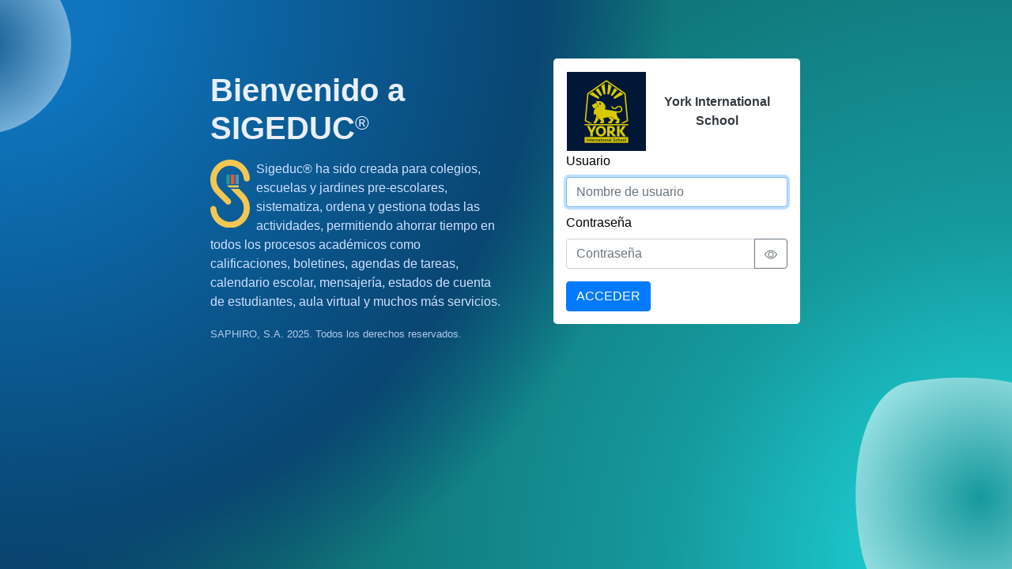

--- FILE ---
content_type: text/html;charset=UTF-8
request_url: https://york.edualianza.com/startsigeduc/
body_size: 17897
content:









<!DOCTYPE html>
<html>
    <head>
        <meta charset="utf-8">
        <meta name="viewport" content="width=device-width, initial-scale=1, shrink-to-fit=no">
        <meta http-equiv="cache-control" content="no-store" />
        <meta http-equiv="cache-control" content="max-age=0" />
        <meta http-equiv="cache-control" content="no-cache" />
        <meta http-equiv="expires" content="0" />
        <meta http-equiv="expires" content="Tue, 01 Jan 1980 1:00:00 GMT" />
        <meta http-equiv="pragma" content="no-cache" />
        <meta name="description" content="SIGEDUC"/>
        <meta name="author" content="EduAlianza"/>
        <meta name="apple-mobile-web-app-capable" content="yes"/>
        <meta name="mobile-web-app-capable" content="yes"/>
        <title>SIGEDUC</title>
        <link rel="icon" href="img/favicon.svg" />
        <link rel="mask-icon" href="img/favicon-mask.svg" color="#f6cb47">
        <link rel="apple-touch-icon" href="img/apple-touch-icon.png">
        <link rel="manifest" href="img/manifest.json">
        <link href="bootstrap-4.5.3-dist/css/bootstrap.min.css" type="text/css" rel="stylesheet"/>
        <link rel="stylesheet" href="css/login2.css"/>
        <link rel="stylesheet" href="css/transparentpanel.css"/>
        <style>
            .input-append-password.input-group-append .btn {
                border: none; /* Oculta el borde por defecto */
            }

            .input-append-password.input-group-append .btn:hover {
                border: 1px solid #ced4da; /* Muestra el borde al hacer hover */
                box-shadow: none; /* Opcional: elimina la sombra predeterminada */
            }
            
            /* Para ocultar el icono del ojo */
            #formLogin\:user_pwd::-ms-reveal, 
            #formLogin\:user_pwd::-ms-clear,
            #formLogin\:user_pwd::-webkit-clear-button, 
            #formLogin\:user_pwd::-webkit-inner-spin-button {
                display: none;
            }

            /* Para asegurarte de que el appearance nativo está activado (mostrar icono del ojo) */
            #formLogin\:user_pwd {
                appearance: none;
                -webkit-appearance: none;
                -moz-appearance: none;
            }
        </style>
        <script>
            var requestURI = window.location.pathname;            
            if (requestURI.indexOf("faces/login") > 0) {
                location.href="/startsigeduc/";                
            }
        </script>        
    </head>
    <body class="">  
        <svg style="display: none;">
            <symbol id="login-icon-eye" xmlns="http://www.w3.org/2000/svg" width="16" height="16" fill="currentColor" viewBox="0 0 16 16">
                <path d="M16 8s-3-5.5-8-5.5S0 8 0 8s3 5.5 8 5.5S16 8 16 8M1.173 8a13 13 0 0 1 1.66-2.043C4.12 4.668 5.88 3.5 8 3.5s3.879 1.168 5.168 2.457A13 13 0 0 1 14.828 8q-.086.13-.195.288c-.335.48-.83 1.12-1.465 1.755C11.879 11.332 10.119 12.5 8 12.5s-3.879-1.168-5.168-2.457A13 13 0 0 1 1.172 8z"/>
                <path d="M8 5.5a2.5 2.5 0 1 0 0 5 2.5 2.5 0 0 0 0-5M4.5 8a3.5 3.5 0 1 1 7 0 3.5 3.5 0 0 1-7 0"/>
            </symbol>    
            <symbol id="login-icon-eye-slash" xmlns="http://www.w3.org/2000/svg" width="16" height="16" fill="currentColor" viewBox="0 0 16 16">
              <path d="M13.359 11.238C15.06 9.72 16 8 16 8s-3-5.5-8-5.5a7 7 0 0 0-2.79.588l.77.771A6 6 0 0 1 8 3.5c2.12 0 3.879 1.168 5.168 2.457A13 13 0 0 1 14.828 8q-.086.13-.195.288c-.335.48-.83 1.12-1.465 1.755q-.247.248-.517.486z"/>
              <path d="M11.297 9.176a3.5 3.5 0 0 0-4.474-4.474l.823.823a2.5 2.5 0 0 1 2.829 2.829zm-2.943 1.299.822.822a3.5 3.5 0 0 1-4.474-4.474l.823.823a2.5 2.5 0 0 0 2.829 2.829"/>
              <path d="M3.35 5.47q-.27.24-.518.487A13 13 0 0 0 1.172 8l.195.288c.335.48.83 1.12 1.465 1.755C4.121 11.332 5.881 12.5 8 12.5c.716 0 1.39-.133 2.02-.36l.77.772A7 7 0 0 1 8 13.5C3 13.5 0 8 0 8s.939-1.721 2.641-3.238l.708.709zm10.296 8.884-12-12 .708-.708 12 12z"/>
            </symbol>
        </svg>

        <div class="bodyDIV background-radial-gradient">
            
            
            <div class="position-absolute h-100 w-100 overflow-hidden" style="top:0; left:0">
                <div id="radius-shape-1" class="position-absolute rounded-circle shadow-5-strong"></div>
                <div id="radius-shape-2" class="position-absolute shadow-5-strong"></div>
            </div>
            
            <div class="loginMainDiv">
                <div id="loginMarcoDIV" class="loginDiv">                        
                    <div id="loginBienvenidoDIV">                            
                        
                            <div class="p-3 rounded-lg colorBienvenidos">
                                <div class="" id="showcontent">                                    
                                    <h1 class="mt-0 mb-3 colorBienvenidosTitulo"><strong>Bienvenido a<br>SIGEDUC<span class="small"><sup>®</sup></span></strong></h1>
                                    <img src="img/sigeduc_letra.svg" class="float-left mr-2 mb-2"/>
                                    <p>Sigeduc® ha sido creada para colegios, escuelas y jardines pre-escolares, sistematiza, ordena y gestiona todas las actividades, permitiendo ahorrar tiempo en todos los procesos académicos como calificaciones, boletines, agendas de tareas, calendario escolar, mensajería, estados de cuenta de estudiantes, aula virtual y muchos más servicios.</p>
                                    <p style="opacity: 85%"><a class="LinkEdualianza" href="https://www.edualianza.com">SAPHIRO, S.A. 2025. Todos los derechos reservados.</a></p>
                                </div>
                            </div>
                                        
                    </div>                    
                    <div id="loginUserAndPasswordDIV">                                                
                        <div class="content_opaque p-3 rounded-lg">
                            <div class="content_transparent" id="showcontent">
                                <div class="text-center">                                    
                                    <h4 id="titleWhenReduced" class="mb-2" style="color: black;">Bienvenido a
                                        <svg id="b" class="align-middle d-inline-block" style="height:1.5em" xmlns="http://www.w3.org/2000/svg" viewBox="0 0 827.20539 267.03212">
                                            <g id="c">
                                                <path d="m195.7482,178.74062v-18.50074c8.40911,5.79289,19.99606,9.15677,31.39463,9.15677,9.15794,0,14.57641-4.48478,14.57641-12.1474,0-5.79289-6.91379-11.21254-18.50074-15.13686-17.00542-5.79289-27.09706-17.19263-27.09706-31.58184,0-19.43561,14.20317-31.02256,38.30959-31.02256,10.46605,0,20.74372,2.43019,27.65869,6.54172v18.68795c-6.72776-4.48596-16.63218-7.10218-26.91103-7.10218-10.83812,0-17.19263,4.11154-17.19263,11.0265,0,5.9801,6.91497,11.02533,18.50074,15.13686,19.99606,7.28821,28.03193,17.75308,28.03193,30.27373,0,21.11696-14.3892,33.45157-38.68401,33.45157-12.14623,0-23.35876-3.17667-30.08652-8.78353Z" style="fill:#3c3f41; stroke-width:0px;"/>
                                                <path d="m286.56821,80.81726h24.66864v104.65111h-24.66864v-104.65111Z" style="fill:#3c3f41; stroke-width:0px;"/>
                                                <path d="m331.0457,133.14282c0-33.63878,22.23786-53.63484,59.80097-53.63484,10.27767,0,21.30417,2.05577,30.0877,5.60686v19.2484c-9.9056-3.17667-21.11814-5.04523-30.27491-5.04523-21.30417,0-33.82482,11.58578-33.82482,31.39463,0,22.79949,11.96019,36.255,32.14346,36.255,2.98946,0,6.16613-.37442,8.78235-.74766v-33.45157h24.66805v45.78501c-10.27767,4.8592-24.29363,7.66263-37.93635,7.66263-33.63761,0-53.44646-19.62282-53.44646-53.07322Z" style="fill:#3c3f41; stroke-width:0px;"/>
                                                <path d="m449.71278,80.81726h65.40783v18.87398h-40.73978v22.79949h38.87122v18.87398h-38.87122v25.2285h40.73978v18.87516h-65.40783v-104.65111Z" style="fill:#3c3f41; stroke-width:0px;"/>
                                                <path d="m538.66658,80.81726h34.01202c36.255,0,57.55917,18.68677,57.55917,50.08258,0,34.38527-22.61228,54.56854-60.92305,54.56854h-30.64815v-104.65111Zm24.66805,19.99488v64.66017h8.97073c20.18209,0,32.14229-12.1474,32.14229-32.88995,0-19.99606-11.96019-31.77022-32.14229-31.77022h-8.97073Z" style="fill:#3c3f41; stroke-width:0px;"/>
                                                <path d="m644.43977,136.87994v-56.06268h24.66805v53.25925c0,20.93093,7.28821,31.77022,21.67741,31.77022,13.2683,0,20.74372-8.97073,20.74372-29.34004v-55.68944h24.66805v52.88601c0,36.06779-17.56705,52.69998-45.97222,52.69998-27.84472,0-45.78501-16.44615-45.78501-49.52331Z" style="fill:#3c3f41; stroke-width:0px;"/>
                                                <path d="m750.39899,133.51606c0-33.63761,19.80885-53.63367,53.44646-53.63367,8.78353,0,17.56705,1.68135,23.35994,4.29757v20.18327c-5.23244-2.24298-13.08109-3.55109-21.30417-3.55109-18.68795,0-29.71328,10.83929-29.71328,29.154,0,22.79831,11.96019,35.31896,30.27373,35.31896,7.84983,0,15.51128-1.49414,20.74372-3.92433v20.55651c-7.66145,2.80343-17.75308,4.48596-27.09706,4.48596-31.2086,0-49.70934-19.62282-49.70934-52.88718Z" style="fill:#3c3f41; stroke-width:0px;"/>
                                                <path d="m116.37839,39.82355c9.54653,9.53711,14.77122,21.75365,15.70392,34.23125.46551,6.65917,6.17678,11.71302,12.56247,11.4325,5.99855-.26351,11.0524-5.16661,11.48835-11.40886-.95794-18.63814-8.55665-36.99798-22.79931-51.22681-30.51976-30.48988-79.97778-30.46576-110.46762.05394-30.48985,30.51966-30.46572,79.97771.0539,110.46762l38.5533,38.51557c4.88832,5.34944,13.2765,5.2779,17.84761.33693,4.28104-4.62746,4.1017-12.3235-.80433-16.98994-12.88036-12.94486-25.76079-25.88972-38.64116-38.83459-21.14631-21.12567-21.16304-55.39391-.03738-76.54025,21.12567-21.14634,55.39395-21.16304,76.54025-.03738Z" style="fill:#f3c752; stroke-width:0px;"/>
                                                <path d="m113.98569,114.11472c-1.53349-.00139-2.60956-.00265-3.08274-.00265-.29426,0-15.72637.0212-30.43427-.05007l36.11625,36.86919c20.98049,21.29037,20.72932,55.55767-.56104,76.53816-21.29037,20.98056-55.55767,20.72932-76.53816-.56104-9.47178-9.61144-14.6008-21.86842-15.43588-34.35293-.41336-6.66265-6.08501-11.76099-12.47265-11.53047-6.00043.21665-11.09243,5.08007-11.57719,11.31877.81221,18.64504,8.26713,37.06374,22.39809,51.40347,30.28045,30.72756,79.73707,31.09015,110.46463.80977,30.72756-30.28038,31.09015-79.73707.80984-110.46469l-19.68687-19.9775Z" style="fill:#f3c752; stroke-width:0px;"/>
                                                <polygon points="63.65213 99.98145 112.63892 99.98145 112.63892 109.16689 75.50178 109.16689 63.65213 99.98145" style="fill:#f3c752; stroke-width:0px;"/>
                                                <path d="m94.88739,58.84114v36.60685h-13.48385v-36.60685h13.48385Z" style="fill:#ea573e; stroke-width:0px;"/>
                                                <path d="m77.13593,58.84114v36.60685h-13.48385v-36.60685h13.48385Z" style="fill:#21998e; stroke-width:0px;"/>
                                                <path d="m112.63886,58.84114v36.60685h-13.48385v-36.60685h13.48385Z" style="fill:#5493af; stroke-width:0px;"/>
                                            </g>
                                        </svg>
                                    </h4>
                                </div>
                                <div>                                    
                                    
                                        <a class="LinkWelcome text-dark" href="http://www.york.edu.pa">
                                            <table class="w-100">
                                                <tr>
                                                    <td>
                                                                                                
                                                            <img alt="" height="-1" 
                                                                 width="-1" 
                                                                 src="img/york/escudo.dat"/>
                                                        
                                                    </td>
                                                    <td class="text-center">
                                                        <span class="font-weight-bold">York International School</span>
                                                    </td>
                                                </tr>
                                            </table>
                                        </a>
                                                                        
                                </div>
                                <form id="formLogin" name="formLogin" method="post" action="/startsigeduc/faces/login"
                                      enctype="application/x-www-form-urlencoded" onsubmit="return SubmitFormLogin(this, '/startsigeduc');">                                    
                                    <div class="text-center align-middle mt-2" 
                                         style="height:1.25rem;line-height:1rem; display:none">
                                        <span id="formLogin:error_msg" style="color:red; font-weight:bold; font-size:80%;"></span>
                                    </div>
                                    <div class="form-group mb-2">
                                        <label for="formLogin:user_name">Usuario</label>
                                        <input id="formLogin:user_name" name="formLogin:user_name" class="form-control" placeholder="Nombre de usuario" type="text" 
                                               value="" size="25" autocomplete="username">
                                    </div>
                                    <div class="form-group mt-2 mb-3">
                                        <label for="formLogin:user_pwd">Contraseña</label>                                        
                                        <div class="input-group">
                                            <input id="formLogin:user_pwd" name="formLogin:user_pwd" class="form-control" placeholder="Contraseña" type="password" 
                                                   value="" size="25" autocomplete="current-password">    
                                            <div class="input-group-append">
                                                <button class="btn btn-outline-secondary" type="button" id="login-toggle-password">                                                    
                                                    <svg width="16" height="16">
                                                        <use id="login-password-eyeicon" xlink:href="#login-icon-eye"></use>
                                                    </svg>
                                                </button>
                                            </div>
                                        </div>
                                    </div>
                                    <input id="formLogin:colegio_id" name="formLogin:colegio_id" type="hidden" value="130">
                                    <input id="formLogin:http_host" name="formLogin:http_host" type="hidden" value="york.edualianza.com">
                                    <div class="row align-items-center">
                                        <div class="col">
                                            <button id="formLogin:startsession" name="formLogin:startsession" type="submit" 
                                                    class="btn btn-primary">ACCEDER</button>
                                        </div>
                                        <div class="col text-right">                                    
                                            <!--<img src="img/sigeduc_logo_yellow_75.svg" class=""/>-->
                                        </div>
                                    </div>                                    
                                </form>
                            </div>
                        </div>
                    </div>
                    
                    
                    
                </div>                
            </div>   
        </div>                
        <script type="text/javascript" src="js/jquery-3.5.1.min.js"></script>
        <script type="text/javascript" src="bootstrap-4.5.3-dist/js/bootstrap.bundle.min.js"></script>
        <script type="text/javascript" src="js/util4.js"></script>        
        <script type="text/javascript">
            window.contextPath = "/startsigeduc";
            
            window.isMobileDevice = false;                        
            
            document.getElementById('login-toggle-password').addEventListener('click', function () {
                const passwordField = document.getElementById('formLogin\:user_pwd');
                const eyeIcon = document.getElementById('login-password-eyeicon');

                // Alternar tipo de input
                if (passwordField.type === 'password') {
                    passwordField.type = 'text';
                    eyeIcon.setAttribute("xlink:href", "#login-icon-eye-slash");
                } else {
                    passwordField.type = 'password';
                    eyeIcon.setAttribute("xlink:href", "#login-icon-eye");
                }
            });
        </script>
        <script type="text/javascript" src="js/login5.js"></script>
    </body>
</html>


--- FILE ---
content_type: text/css
request_url: https://york.edualianza.com/startsigeduc/css/login2.css
body_size: 3949
content:
/*
To change this license header, choose License Headers in Project Properties.
To change this template file, choose Tools | Templates
and open the template in the editor.
*/
/*
    Created on : 09/22/2023, 08:54:59 AM
    Author     : lflince
*/
html,
body {
  margin: 0px 0px 0px 0px;
  padding: 0px 0px 0px 0px;
  height: 100%;
  overflow: hidden;
}
body {
  background-color: transparent;
  background: transparent;
}
.background-radial-gradient {
  background-color: hsl(205, 86%, 20%);
  background-image: radial-gradient(850px circle at 0% 0%, hsl(205, 86%, 40%) 15%, hsl(205, 86%, 35%) 35%, hsl(205, 86%, 25%) 75%, hsl(205, 86%, 24%) 80%, transparent 100%), radial-gradient(1250px circle at 100% 100%, hsl(182, 76%, 50%) 5%, hsl(182, 76%, 35%) 35%, hsl(182, 76%, 25%) 75%, hsl(182, 76%, 24%) 80%, transparent 100%);
  background-attachment: fixed;
}
#radius-shape-1 {
  height: 230px;
  width: 230px;
  top: -60px;
  left: -140px;
  background: radial-gradient(hsl(205, 86%, 30%), hsl(205, 86%, 80%));
  overflow: hidden;
  transform: rotate(10deg);
}
#radius-shape-2 {
  border-radius: 30% 70% 70% 30% / 60% 40% 60% 40%;
  bottom: -70px;
  right: -120px;
  width: 320px;
  height: 320px;
  background: radial-gradient(hsl(182, 76%, 35%), hsl(182, 76%, 85%));
  overflow: hidden;
  transform: rotate(-10deg);
}
.bodyDIV {
  position: static;
  margin: 0px 0px 0px 0px;
  padding: 0px 0px 0px 0px;
  width: 100%;
  height: 100%;
  overflow: hidden;
}
.loginMainDiv {
  background: transparent;
  background-color: transparent;
  position: relative;
  overflow: auto;
  left: 0px;
  top: 0px;
  width: 100%;
  height: 100%;
  margin: 0px 0px 0px 0px;
  padding: 0px 0px 0px 0px;
}
.loginDiv {
  background: transparent;
  background-color: transparent;
  position: absolute;
  left: 50%;
  top: 50px;
  width: 780px;
  height: 403px;
  margin-left: -390px;
  /*half width*/
  margin-top: 0px;
  /*half height*/
  /*border: 1px solid blue;*/
  line-height: 1.5;
}
#loginBienvenidoDIV {
  float: left;
  width: 400px;
  margin-top: 1.5rem;
  padding-top: 0px;
  visibility: hidden;
}
#loginUserAndPasswordDIV {
  width: 312px;
  margin-left: 450px;
  margin-top: 1.5rem;
  padding-top: 0px;
  visibility: hidden;
}
.colorBienvenidos {
  color: hsl(220, 100%, 91%);
}
.colorBienvenidosTitulo {
  color: hsl(218, 81%, 95%);
}
a:link.LinkEdualianza {
  text-decoration: none;
  font-size: 80%;
  font-weight: normal;
  color: hsl(220, 100%, 91%);
}
a:visited.LinkEdualianza {
  text-decoration: none;
  font-size: 80%;
  font-weight: normal;
  color: hsl(220, 100%, 91%);
}
a:hover.LinkEdualianza {
  color: hsl(220, 100%, 91%);
  font-weight: normal;
  text-decoration: underline;
}
a:link.LinkWelcome {
  text-decoration: none;
}
a:visited.LinkWelcome {
  text-decoration: none;
}
a:hover.LinkWelcome {
  text-decoration: none;
  opacity: 0.85 !important;
  transition: opacity 0.3s ease-in-out;
}
#titleWhenReduced {
  display: none;
}
.hover-opacity-50:hover {
  opacity: 0.5 !important;
  transition: opacity 0.3s ease-in-out;
}
.hover-opacity-60:hover {
  opacity: 0.6 !important;
  transition: opacity 0.3s ease-in-out;
}
.hover-opacity-70:hover {
  opacity: 0.7 !important;
  transition: opacity 0.3s ease-in-out;
}
.hover-opacity-85:hover {
  opacity: 0.85 !important;
  transition: opacity 0.3s ease-in-out;
}
/* Small devices (544px and down) */
@media screen and (max-width: 543px) {
  .loginDiv {
    top: 0px;
  }
}
/* Small devices (544px and up) */
@media screen and (min-width: 544px) {
  .loginDiv {
    top: 0px;
  }
}
/* Medium devices (tablets, 768px and up) */
@media screen and (min-width: 768px) {
  .loginDiv {
    top: 50px;
  }
}
/* Large devices (desktops, 992px and up) */
@media screen and (min-width: 992px) {
  .loginDiv {
    top: 50px;
  }
}
/* Extra Large devices (large desktops, 1200px and up) */
@media screen and (min-width: 1200px) {
  .loginDiv {
    top: 50px;
  }
}
/*# sourceMappingURL=login2.css.map */

--- FILE ---
content_type: text/css
request_url: https://york.edualianza.com/startsigeduc/css/transparentpanel.css
body_size: 968
content:
.content_semiop_gray {
    /*background-color: rgba(30,107,19,0.7);*/
    /*background-color: rgba(1,11,0,0.75);*/
    /*background-color: rgba(191,255,185,0.4);*/
    /*background-color: rgba(0,3,10,0.75);*/
    
    /*background-color: rgba(184,205,240,0.5);*/
    background-color: rgba(184,205,240,0.7);
    width: 100%; 
    height: 100%;
    padding-left: 1rem;
    padding-right: 1rem;
    padding-top: 1rem;
    padding-bottom: 1rem;
}

.content_opaque {
    background-color: #fff;   
    width: 100%; 
    height: 100%;
    /*border:1px solid red;*/
}

.content_transparent {  
    background: transparent;    
    width: 100%; 
    height: 100%; 
    color: #000; 
    font-weight: normal;
    padding-left: 0px;
    padding-right: 0px;
    padding-top: 0px;
    padding-bottom: 0px;    
}

.iframe_transparent {
    background: transparent;
    margin: 0;
    padding-top: 0px;
    padding-bottom: 0px;
    padding-left: 0px;
    padding-right: 0px;  
}



--- FILE ---
content_type: text/javascript
request_url: https://york.edualianza.com/startsigeduc/js/util4.js
body_size: 19859
content:
window.contextPath = window.contextPath ? window.contextPath : "";
window.isMobileDevice = window.isMobileDevice ? window.isMobileDevice : false;
window.mensajesDeError = {
    unknown: "Ocurri\u00F3 un error",
    badformatdata: "Se recibieron datos en formato incorrecto",
    menuwithoutattrop: "Falta el atributo opmenu",
    sessionExpired: "Sesión expirada"
};

function GetContextPath() {    
    return window.contextPath; 
}
            
function GetFullURLContextPath() {
    var url = window.location.protocol + "//" + window.location.hostname;
    if (window.location.port) {
        url += ":" + window.location.port;
    }
    url += GetContextPath() + "/";
    return url;
}

function LocationReplace(page) {
    location.replace(GetFullURLContextPath() + page);
}

function LocationAssign(page) {
    location.assign(GetFullURLContextPath() + page);
}

function insertHiddenFieldInDoc(doc, elementId, elementValue, parentForm) {
    var element = doc.getElementById(elementId);
    if (element !== null) {
        element.value = elementValue;
        return;
    }
    var newElement = doc.createElement('input');
    newElement.type = 'hidden';
    newElement.id = elementId;
    newElement.value = elementValue;
    newElement.name = elementId;
    parentForm.appendChild(newElement);
}

function insertHiddenField(elementId, elementValue, parentForm) {    
    insertHiddenFieldInDoc(document, elementId, elementValue, parentForm);
}

function isValidXML(jqXHR) {
    var rootnode;
    var isvalid = false;
    if (jqXHR.responseXML) {
        rootnode = jqXHR.responseXML.documentElement;
        if (rootnode !== null && rootnode.nodeName === "root") {
            isvalid = true;
        }
    }
    return (isvalid ? rootnode : null);
}

function getXmlTagValue(root, tagname) {
    var tag = root.getElementsByTagName(tagname);
    if (tag !== null && tag.length > 0) {
        if (tag.item(0).firstChild !== null)
            return tag.item(0).firstChild.nodeValue;
        else //tag vacio no tiene child
            return "";
    }
    else
        return "";
}

function clearInnerHTML(element) {
    while(element.firstChild) element.removeChild(element.firstChild);
}

function GetPreviousSiblingNode(n) {
    x = n.previousSibling;
    while (x.nodeType !== 1)
    {
        x = x.previousSibling;
    }
    return x;
}

function jqWidthWithoutScrollbar(jqEleContainer) {
    var tempDiv = $("<div/>");
    jqEleContainer.append(tempDiv);
    var elemwidth = tempDiv.width();
    tempDiv.remove();
    return elemwidth;
};

function widthWithoutScrollbar(selector) {  
    return jqWidthWithoutScrollbar($(selector));
};

function XDS() {
}

XDS.FocusManager = function () {
};

XDS.FocusManager.SetFocus = function (formInst, elementInst)
{
    document.forms[formInst].elements[elementInst - 1].focus();
};

XDS.FocusManager.SetFocusToFirstInput = function (theForm)
{
    var bFound = false;

    if (theForm) {        
        for (i = 0; i < theForm.length; i++)
        {
            // si el elemento no está oculto
            if (theForm[i].type !== "hidden")
            {
                // y si no está inhabilitado
                if (theForm[i].disabled !== true)
                {
                    // asigna el focus a este
                    theForm[i].focus();
                    bFound = true;
                }
            }
            // si ya se asignó el focus se detiene el loop
            if (bFound === true)
                break;
        }        
    }
    else
    {
        // para cada formulario
        for (f = 0; f < document.forms.length; f++)
        {
            // para cada elemento del formulario
            for (i = 0; i < document.forms[f].length; i++)
            {
                // si el elemento no está oculto
                if (document.forms[f][i].type !== "hidden")
                {
                    // y si no está inhabilitado
                    if (document.forms[f][i].disabled !== true)
                    {
                        // asigna el focus a este
                        document.forms[f][i].focus();
                        bFound = true;
                    }
                }
                // si ya se asignó el focus se detiene el loop
                if (bFound === true)
                    break;
            }
            // si el focus se asignó se detiene el loop
            if (bFound === true)
                break;
        }
    }
};

XDS.Math = function () {
};

XDS.Math.Random = function (inf, sup)
{
    var numPosibilidades = sup - inf;
    var aleat = Math.random() * numPosibilidades;
    aleat = Math.floor(aleat);
    return parseInt(inf) + aleat;
};

XDS.Math.guid = function (conguion) {
    function s4() {
        return Math.floor((1 + Math.random()) * 0x10000)
                .toString(16)
                .substring(1);
    }
    if (conguion) {
        return s4() + s4() + '-' + s4() + '-' + s4() + '-' + s4() + '-' + s4() + s4() + s4();
    } else {
        return s4() + s4() + s4() + s4() + s4() + s4() + s4() + s4();
    }
};

var UTF8 = {

    encode: function (string) {        
        return encodeURIComponent(string);
    },

    decode: function (string) {        
        return decodeURIComponent(string);
    },

    _utf8_encode: function (string) {
        string = string.replace(/\r\n/g, "\n");
        var utftext = "";
        for (var n = 0; n < string.length; n++) {

            var c = string.charCodeAt(n);

            if (c < 128) {
                utftext += String.fromCharCode(c);
            } else if ((c > 127) && (c < 2048)) {
                utftext += String.fromCharCode((c >> 6) | 192);
                utftext += String.fromCharCode((c & 63) | 128);
            } else {
                utftext += String.fromCharCode((c >> 12) | 224);
                utftext += String.fromCharCode(((c >> 6) & 63) | 128);
                utftext += String.fromCharCode((c & 63) | 128);
            }

        }
        return utftext;
    },

    _utf8_decode: function (utftext) {
        var string = "";
        var i = 0;
        var c = c1 = c2 = 0;

        while (i < utftext.length) {

            c = utftext.charCodeAt(i);

            if (c < 128) {
                string += String.fromCharCode(c);
                i++;
            } else if ((c > 191) && (c < 224)) {
                c2 = utftext.charCodeAt(i + 1);
                string += String.fromCharCode(((c & 31) << 6) | (c2 & 63));
                i += 2;
            } else {
                c2 = utftext.charCodeAt(i + 1);
                c3 = utftext.charCodeAt(i + 2);
                string += String.fromCharCode(((c & 15) << 12) | ((c2 & 63) << 6) | (c3 & 63));
                i += 3;
            }

        }
        return string;
    }
};

function EscalaImagen(img, wDest, hDest) {        
    var jqObjImg = $(img);
    jqObjImg.css({'width': '', 'height': '' });
    if (wDest < 0 || hDest < 0) {        
        return;
    }    
    var wi = jqObjImg.width();
    var hi = jqObjImg.height();    
    var wo, ho;
    if (wi <= wDest && hi <= hDest) {
        wo = wi;
        ho = hi;
    }
    else if (wi > wDest && hi <= hDest) {    
        wo = wDest;
        ho = hi * wDest / wi;
    }
    else if (wi <= wDest && hi > hDest) {        
        ho = hDest;
        wo = wi * hDest / hi;
    }
    else {
        var aspecto = Math.min(wDest / wi, hDest / hi);
        wo = Math.min(wi * aspecto, wDest);
        ho = Math.min(hi * aspecto, hDest);  
    }        
    jqObjImg.css({"width": wo + "px", "height": ho + "px" });
    return {'width':wo, 'height':ho};
}

function CreateLoadingMessageWAITGIF16X16(loadingMsg, isWaitGIF, fontColor, fontFamiliy, fontSize, fontWeight) {
   if (loadingMsg === null)
       loadingMsg = "Cargando...";
   var msg = '<table cellpadding="0" cellspacing="0" border="0"><tr>';
   if (isWaitGIF)
       msg += '<td valign="middle"><img src="img/wait.gif" style="padding-right:3px;display:table-cell;"></img></td>';
   msg += '<td valign="middle" style="color:' + fontColor + '; font-weight:' + fontWeight + '; font-family:' + fontFamiliy + '; font-size:' + fontSize + '">' + loadingMsg + '</td>';   
   msg += '</tr></table>';
   return msg;
}

function CreateLoadingMessageWAITGIF14X14(loadingMsg, isWaitGIF, fontColor, fontFamiliy, fontSize, fontWeight) {
   if (loadingMsg === null)
       loadingMsg = "Cargando...";
   var msg = '<table cellpadding="0" cellspacing="0" border="0"><tr>';
   if (isWaitGIF)
       msg += '<td valign="middle"><img src="img/wait14x14.gif" style="padding-right:5px; width:12px; height:12px; display:table-cell;"></img></td>';
   msg += '<td valign="middle" style="color:' + fontColor + '; font-weight:' + fontWeight + '; font-family:' + fontFamiliy + '; font-size:' + fontSize + '">' + loadingMsg + '</td>';   
   msg += '</tr></table>';
   return msg;
}

function CreateLoadingMessageHTMLIMG(loadingMsg, htmlIMG, fontColor, fontFamiliy, fontSize, fontWeight) {
   if (loadingMsg === null)
       loadingMsg = "Cargando...";
   var msg = '<table cellpadding="0" cellspacing="0" border="0"><tr>';   
   msg += '<td valign="middle">' + htmlIMG + '</td>';
   msg += '<td valign="middle" style="color:' + fontColor + '; font-weight:' + fontWeight + '; font-family:' + fontFamiliy + '; font-size:' + fontSize + '">' + loadingMsg + '</td>';   
   msg += '</tr></table>';
   return msg;
}

function OnClickLOGOUT(formId, ctxPath, win) {
    var theForm = document.getElementById(formId);
    insertHiddenField(formId + ':flagLogOut', 1, theForm);
    $.post("SrvlLogout", $(formId).serialize())
    .done(function(data, textStatus, jqXHR) {
        if (isValidXML(jqXHR) !== null) {
            var xml = $(data);                     
            var ok = xml.find("ok");            
            if (ok.length > 0 && ok.text() === '1') {
                if (!win) {
                    win = window;
                }
                if (ctxPath.indexOf("/faces") < 0) {
                    win.location.replace(ctxPath + "/faces/logout");    
                }
                else {
                    win.location.replace(ctxPath + "/logout");
                }
            }
        }                
    })
    .fail(function(jqXHR, textStatus, errorThrown) {
        //error: ni modo solo queda cerrar el browser
    });
    return false;
}

function DoSessionExpired() {
    DoLogout();
}

function DoLogout() {    
    OnClickLOGOUT('welcomeFormLogout', window.contextPath, window.winLogout);
}

function ShowNotificationWarning(errorText) {    
    toastr.warning(errorText);
}

function ShowNotificationError(errorText) {    
    toastr.error(errorText);
}

function ShowNotificationSuccess(successText) {    
    toastr.success(successText);
}

function ProcessXmlFromPost(xml) {
    var ok = xml.find("ok");
    var error = xml.find("error");    
    var sessionExpired = xml.find("sessionExpired");
    if (ok && ok.length > 0 && ok.text() === '1') {
        return true;
    }    
    else if (error && error.length > 0) {
        var text = error.text();
        if (text && text.length > 0) {
            var errorShowID = xml.find("errorShowID");
            if (errorShowID && errorShowID.length > 0) {
                var errorShowElementID = errorShowID.text();
                if (errorShowElementID && errorShowElementID.length > 0) {
                    $('#' + errorShowElementID + '-container').html(text);                    
                    $('#' + errorShowElementID).removeClass('d-none');
                }
                else {
                    ShowNotificationError(text);
                }
            }
            else {
                ShowNotificationError(text);
            }
        }
        return false;
    }
    else if (sessionExpired && sessionExpired.length > 0 && sessionExpired.text() === '1') {        
        DoSessionExpired();
        return false;
    }
    else {
        return true;
    }
}

function ProcessJqXHR(jqXHR, callbackFuncSessionExpired) {
    var errorTag = null;
    var expiredEle = null;
    if (jqXHR.responseXML !== null && jqXHR.responseXML !== undefined && jqXHR.responseXML.documentElement !== null) {
        expiredEle = jqXHR.responseXML.documentElement.getElementsByTagName('sessionExpired');
        errorTag = jqXHR.responseXML.documentElement.getElementsByTagName('error');
    }
    if (expiredEle !== null && expiredEle.length > 0) {  
        var expiredValue = expiredEle[0].firstChild.nodeValue;
        if (expiredValue && expiredValue.length > 0 && expiredValue === "1") {
            if (callbackFuncSessionExpired) {
                callbackFuncSessionExpired();
            }
            else {
                DoSessionExpired();
            }
        }
        return false;
    }
    else if (errorTag !== null && errorTag.length > 0) {
        var errorTxt = errorTag[0].firstChild.nodeValue;
        if (errorTxt && errorTxt.length > 0) {
            ShowNotificationError(errorTxt);
        }
        return false;
    }
    else {
        return true;
    }
}

function IsJsonError(jsonData) {
    var jsItem = jsonData[0];
    return (jsItem.iserror && jsItem.iserror === "1");
}

function ProcessJsonDataFromPost(jsonData) {    
    if (jsonData && jsonData[0] && jsonData[0].sessionExpired) {
        DoSessionExpired();
        return false;
    }
    else if (jsonData && jsonData[0].iserror && jsonData[0].iserror === "1") {
        ShowNotificationError(jsonData[0].error);
        return false;
    }
    else {
        return true;
    }    
}

var sgetoastrinline = function() {
    var self = this;
    this.showele = null;    
    this.tmoutid = null;
    this.success = function(showEleId, msg, delay, nbsp) {
        if (self.tmoutid) {
            clearTimeout(self.tmoutid);
        }
        if (delay === null || typeof delay === 'undefined') {
            delay = 3500;
        }
        if (nbsp === null || typeof nbsp === 'undefined') {
            nbsp = true;
        }
        self.showele = $('#' + showEleId);
        self.showele.html('<span class="icon icon-checkmark4" style="color: #237d00;"></span>&nbsp;' + msg);
        self.tmoutid =  window.setTimeout(function() {
            if (nbsp) {
                self.showele.html("&nbsp;");
            }
            else {
                self.showele.html("");
            }
            self.tmoutid = null;
        }, delay);
    };
    this.error = function(showEleId, msg, delay, nbsp) {
        if (self.tmoutid) {
            clearTimeout(self.tmoutid);
        }
        if (delay === null || typeof delay === 'undefined') {
            delay = 3500;
        }
        if (nbsp === null || typeof nbsp === 'undefined') {
            nbsp = true;
        }
        self.showele = $('#' + showEleId);
        self.showele.html('<span class="icon icon-cancel-circle2" style="color: red;"></span>&nbsp;' + msg);
        self.tmoutid =  window.setTimeout(function() {
            if (nbsp) {
                self.showele.html("&nbsp;");
            }
            else {
                self.showele.html("");
            }
            self.tmoutid = null;
        }, delay);
    };
};

function HtmlWait(message, fontsize)
{
    if (fontsize === null || typeof fontsize === 'undefined') {
        fontsize = '12px';
    }
    var html = '<div style="margin:0px 0px 0px 0px; padding:0px 0px 0px 0px; font-weight: normal; font-size: ' + fontsize + '; display:flex; display: -ms-flexbox; line-height: 1.5">' +
    '<img src="img/wait.gif" style="margin-right:3px;"/><div>' + message + '</div>' +
    '</div>';
    return html;
}

function HtmlSpinner(message)
{
    if (message === null || typeof message === 'undefined') {
        message = '';
    }
    var html = '<div class="spinner-border spinner-border-sm" role="status">' + 
        '<span class="sr-only">un momento...</span>' + 
    '</div>' + message;
    return html;
}

function validateEmail(email) { 
    var re = /^(([^<>()[\]\\.,;:\s@\"]+(\.[^<>()[\]\\.,;:\s@\"]+)*)|(\".+\"))@((\[[0-9]{1,3}\.[0-9]{1,3}\.[0-9]{1,3}\.[0-9]{1,3}\])|(([a-zA-Z\-0-9]+\.)+[a-zA-Z]{2,}))$/;
    return re.test(email);
}

function SetupToastr() {
    if (typeof toastr === "undefined") {
        setTimeout(SetupToastr, 250);
        return;
    }
    toastr.options = {
        "closeButton": false,
        "debug": false,
        "newestOnTop": true,
        "progressBar": false,
        "positionClass": "toast-top-right",
        "preventDuplicates": false,
        "onclick": null,
        "showDuration": "300",
        "hideDuration": "1000",
        "timeOut": "5000",
        "extendedTimeOut": "1000",
        "showEasing": "swing",
        "hideEasing": "linear",
        "showMethod": "fadeIn",
        "hideMethod": "fadeOut"
    };
}

function DeferredNoHaceNada(dataobject, successcallback) {
    if (dataobject === null) {
        dataobject = {};
    }
    $.ajax({              
        method: "POST",                
        url: "SrvlNoHaceNada",
        cache: false,                
        beforeSend: function(xhr) {
            //showWaitMessage();
        },
        data: dataobject
    }).done(function(data, textStatus, jqXHR) {
        if (isValidXML(jqXHR) !== null) {                                   
            ProcessXmlFromPost($(data));
        }
        else {                    
            var parameters = $.parseJSON(data).parameters;
            if (parameters.length > 0) {                
                successcallback(parameters[0]);
            }
            else {
                successcallback(null);
            }
        }        
    }).fail(function(/*jqXHR, textStatus, errorThrown*/) {
        ShowNotificationError(window.mensajesDeError.unknown);
    }).always(function(data, textStatus, jqXHR) {
        //destroyWaitMessage();
    });
}

function GetCodigoDeEstudianteActivo(successcalback) {
    $.ajax({              
        method: "POST",                
        url: "SrvlGetCodigoDeEstudianteActivo",
        cache: false,
        beforeSend: function(xhr) {
            //showWaitMessage();
        }
    }).done(function(data, textStatus, jqXHR) {
        if (isValidXML(jqXHR) !== null) {
            var xml = $(data);
            if (ProcessXmlFromPost(xml)) {                
                successcalback(getXmlTagValue(data, 'codigo'));                
            }
        }                       
    }).fail(function(/*jqXHR, textStatus, errorThrown*/) {
        ShowNotificationError(window.mensajesDeError.unknown);
    }).always(function(data, textStatus, jqXHR) {
        //destroyWaitMessage();
    });
}

function EyeShowPassword(id, ele) {
    var jqEle = $(ele);
    var jqPwd = $('#' + id);
    if (jqPwd.attr('type') === 'password') {
        jqPwd.attr('type', 'text');
        jqEle.children('.icon-eye3').removeClass('icon-eye3').addClass('icon-eye-blocked3');
        jqEle.attr('title', "Oculatr contrase\u00F1a");
    } else {
        jqPwd.attr('type', 'password');        
        jqEle.children('.icon-eye-blocked3').removeClass('icon-eye-blocked3').addClass('icon-eye3');
        jqEle.attr('title', "Mostrar contrase\u00F1a");
    }
}

function setCursor(cursor) {
    document.body.style.cursor=cursor;
}

function resetCursor() {
    document.body.style.cursor='default';
}

function really_over(src) {
  if (!window.event) return true;
  var event = window.event;  
  var jqSrc = $(src);  
  return (event.target === src || jqSrc.has(event.target).length > 0);
}

function really_out(src) {
  if (!window.event) return true;
  var event = window.event;  
  var jqSrc = $(src);  
  return (event.target === src || jqSrc.has(event.target).length > 0);
}

/**/
(function() {
    /*TODO AQUI*/
    SetupToastr();
    window.sgetoastrinline = new sgetoastrinline();
})();

--- FILE ---
content_type: text/javascript
request_url: https://york.edualianza.com/startsigeduc/js/login5.js
body_size: 2399
content:
$(document).ready(function () {    
    $(window).resize(onEvResizeWindow);
    onEvResizeWindow();
    window.XDS.FocusManager.SetFocusToFirstInput();
});

function onEvResizeWindow(e) {
    var wWindow = $(window).innerWidth();
    if (wWindow < 780 || window.isMobileDevice) {
        $('#loginBienvenidoDIV').css({'display': 'none'});
        $('#loginUserAndPasswordDIV').css({'margin-left': '0px', 'visibility': 'visible'});
        $('#loginMarcoDIV').css({'width': '312px', 'margin-left': '-156px'});
        $('#titleWhenReduced').css({'display': 'inline-block'});
        $('#msg-campaign-rs').removeClass('text-left');
    } else {
        $('#loginBienvenidoDIV').css({'display': 'inline', 'visibility': 'visible'});
        $('#loginUserAndPasswordDIV').css({'margin-left': '450px', 'visibility': 'visible'});
        $('#loginMarcoDIV').css({'width': '780px', 'margin-left': '-390px'});
        $('#titleWhenReduced').css({'display': 'none'});
        $('#msg-campaign-rs').addClass('text-left');
    }
}

function SubmitFormLogin(form, ctxPath) {    
    $.post("SrvlLogin", $(form).serialize())
    .done(function(data, textStatus, jqXHR) {
        if (isValidXML(jqXHR) !== null) {
            var xml = $(data);                     
            var ok = xml.find("ok");
            var error = xml.find("error");
            if (ok.length > 0 && ok.text() === '1') {
                if (ctxPath.indexOf("faces") < 0) {                    
                    location.replace(ctxPath + "/faces/welcome");
                }
                else {                    
                    location.replace(ctxPath + "/welcome");
                }
            }    
            else if (error.length > 0) {
                var text = error.text();
                if (text.length > 0) {
                    let jqErrMsg = $('#formLogin\\:error_msg');
                    jqErrMsg.parent().css('display', 'inline-table');
                    jqErrMsg.html(text);
                    if (document.getElementById('formLogin\:app_remember_switch') !== null) {
                        window.location.href = 'dotnetapp://errorinlogin';
                    }
                }                
            }
        }                
    })
    .fail(function(jqXHR, textStatus, errorThrown) {
        $('#formLogin\\:error_msg').html("OCURRI&#211; UN ERROR");
    });
    return false;
}




--- FILE ---
content_type: image/svg+xml
request_url: https://york.edualianza.com/startsigeduc/img/sigeduc_letra.svg
body_size: 1895
content:
<?xml version="1.0" encoding="UTF-8"?><svg id="b" xmlns="http://www.w3.org/2000/svg" viewBox="0 0 156.1477 267.03212" width="50" height="85.506261"><g id="c"><path d="m116.37839,39.82355c9.54653,9.53711,14.77122,21.75365,15.70392,34.23125.46551,6.65917,6.17678,11.71302,12.56247,11.4325,5.99855-.26351,11.0524-5.16661,11.48835-11.40886-.95794-18.63814-8.55665-36.99798-22.79931-51.22681-30.51976-30.48988-79.97778-30.46576-110.46762.05394-30.48985,30.51966-30.46572,79.97771.0539,110.46762l38.5533,38.51557c4.88832,5.34944,13.2765,5.2779,17.84761.33693,4.28104-4.62746,4.1017-12.3235-.80433-16.98994-12.88036-12.94486-25.76079-25.88972-38.64116-38.83459-21.14631-21.12567-21.16304-55.39391-.03738-76.54025,21.12567-21.14634,55.39395-21.16304,76.54025-.03738Z" style="fill:#f3c752; stroke-width:0px;"/><path d="m113.98569,114.11472c-1.53349-.00139-2.60956-.00265-3.08274-.00265-.29426,0-15.72637.0212-30.43427-.05007l36.11625,36.86919c20.98049,21.29037,20.72932,55.55767-.56104,76.53816-21.29037,20.98056-55.55767,20.72932-76.53816-.56104-9.47178-9.61144-14.6008-21.86842-15.43588-34.35293-.41336-6.66265-6.08501-11.76099-12.47265-11.53047-6.00043.21665-11.09243,5.08007-11.57719,11.31877.81221,18.64504,8.26713,37.06374,22.39809,51.40347,30.28045,30.72756,79.73707,31.09015,110.46463.80977,30.72756-30.28038,31.09015-79.73707.80984-110.46469l-19.68687-19.9775Z" style="fill:#f3c752; stroke-width:0px;"/><polygon points="63.65213 99.98145 112.63892 99.98145 112.63892 109.16689 75.50178 109.16689 63.65213 99.98145" style="fill:#f3c752; stroke-width:0px;"/><path d="m94.88739,58.84114v36.60685h-13.48385v-36.60685h13.48385Z" style="fill:#ea573e; stroke-width:0px;"/><path d="m77.13593,58.84114v36.60685h-13.48385v-36.60685h13.48385Z" style="fill:#21998e; stroke-width:0px;"/><path d="m112.63886,58.84114v36.60685h-13.48385v-36.60685h13.48385Z" style="fill:#5493af; stroke-width:0px;"/></g></svg>